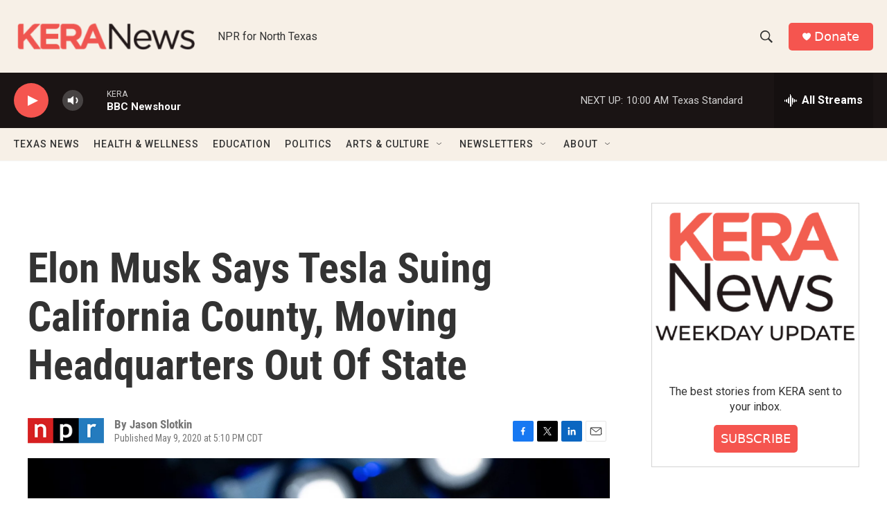

--- FILE ---
content_type: text/html; charset=utf-8
request_url: https://www.google.com/recaptcha/api2/aframe
body_size: 269
content:
<!DOCTYPE HTML><html><head><meta http-equiv="content-type" content="text/html; charset=UTF-8"></head><body><script nonce="PMtY6piBK58GdWhHZ9X32A">/** Anti-fraud and anti-abuse applications only. See google.com/recaptcha */ try{var clients={'sodar':'https://pagead2.googlesyndication.com/pagead/sodar?'};window.addEventListener("message",function(a){try{if(a.source===window.parent){var b=JSON.parse(a.data);var c=clients[b['id']];if(c){var d=document.createElement('img');d.src=c+b['params']+'&rc='+(localStorage.getItem("rc::a")?sessionStorage.getItem("rc::b"):"");window.document.body.appendChild(d);sessionStorage.setItem("rc::e",parseInt(sessionStorage.getItem("rc::e")||0)+1);localStorage.setItem("rc::h",'1769010263957');}}}catch(b){}});window.parent.postMessage("_grecaptcha_ready", "*");}catch(b){}</script></body></html>